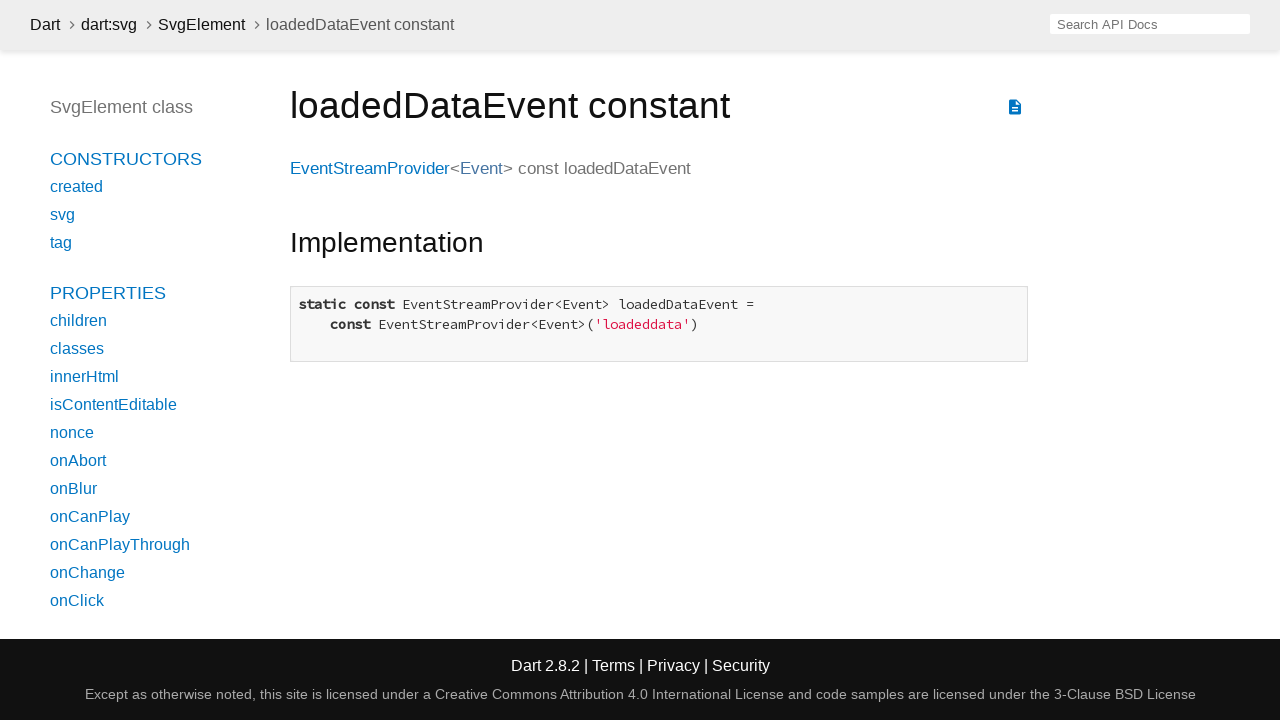

--- FILE ---
content_type: text/html
request_url: https://api.dart.dev/stable/2.8.2/dart-svg/SvgElement/loadedDataEvent-constant.html
body_size: 4400
content:
<!DOCTYPE html>
<html lang="en">
<head>
  <meta charset="utf-8">
  <meta http-equiv="X-UA-Compatible" content="IE=edge">
  <meta name="viewport" content="width=device-width, height=device-height, initial-scale=1, user-scalable=no">
  <meta name="description" content="API docs for the loadedDataEvent constant from the SvgElement class, for the Dart programming language.">
  <title>loadedDataEvent constant - SvgElement class - dart:svg library - Dart API</title>
  <link rel="canonical" href="https://api.dart.dev/">

  
  <link href="https://fonts.googleapis.com/css?family=Source+Code+Pro:500,400i,400,300|Source+Sans+Pro:400,300,700" rel="stylesheet">
  <link href="https://fonts.googleapis.com/icon?family=Material+Icons" rel="stylesheet">
  <link rel="stylesheet" href="../../static-assets/github.css">
  <link rel="stylesheet" href="../../static-assets/styles.css">
  <link rel="icon" href="../../static-assets/favicon.png">

<!-- Google tag (gtag.js) -->
<script async src="https://www.googletagmanager.com/gtag/js?id=G-VVQ8908SJ5"></script>
<script>
window.dataLayer = window.dataLayer || [];
function gtag(){dataLayer.push(arguments);}
gtag('js', new Date());

gtag('config', 'G-VVQ8908SJ5');
</script>
<link rel="preconnect" href="https://fonts.googleapis.com">
<link rel="preconnect" href="https://fonts.gstatic.com" crossorigin>
<link rel="preload" href="https://fonts.googleapis.com/css2?family=Google+Sans+Text:wght@400&family=Google+Sans:wght@500&display=swap" as="style">
<link rel="stylesheet" href="https://fonts.googleapis.com/css2?family=Google+Sans+Text:wght@400&family=Google+Sans:wght@500&display=swap">
<link rel="stylesheet" href="https://www.gstatic.com/glue/cookienotificationbar/cookienotificationbar.min.css">
</head>

<body data-base-href="../../" data-using-base-href="false">

<div id="overlay-under-drawer"></div>

<header id="title">
  <button id="sidenav-left-toggle" type="button">&nbsp;</button>
  <ol class="breadcrumbs gt-separated dark hidden-xs">
    <li><a href="../../index.html">Dart</a></li>
    <li><a href="../../dart-svg/dart-svg-library.html">dart:svg</a></li>
    <li><a href="../../dart-svg/SvgElement-class.html">SvgElement</a></li>
    <li class="self-crumb">loadedDataEvent constant</li>
  </ol>
  <div class="self-name">loadedDataEvent</div>
  <form class="search navbar-right" role="search">
    <input type="text" id="search-box" autocomplete="off" disabled class="form-control typeahead" placeholder="Loading search...">
  </form>
</header>

<main>

  <div id="dartdoc-sidebar-left" class="col-xs-6 col-sm-3 col-md-2 sidebar sidebar-offcanvas-left">
    <header id="header-search-sidebar" class="hidden-l">
      <form class="search-sidebar" role="search">
        <input type="text" id="search-sidebar" autocomplete="off" disabled class="form-control typeahead" placeholder="Loading search...">
      </form>
    </header>
    
    <ol class="breadcrumbs gt-separated dark hidden-l" id="sidebar-nav">
      <li><a href="../../index.html">Dart</a></li>
      <li><a href="../../dart-svg/dart-svg-library.html">dart:svg</a></li>
      <li><a href="../../dart-svg/SvgElement-class.html">SvgElement</a></li>
      <li class="self-crumb">loadedDataEvent constant</li>
    </ol>
    
    <h5>SvgElement class</h5>
    <ol>
    
        <li class="section-title"><a href="../../dart-svg/SvgElement-class.html#constructors">Constructors</a></li>
        <li><a href="../../dart-svg/SvgElement/SvgElement.created.html">created</a></li>
        <li><a href="../../dart-svg/SvgElement/SvgElement.svg.html">svg</a></li>
        <li><a href="../../dart-svg/SvgElement/SvgElement.tag.html">tag</a></li>
    
        <li class="section-title">
            <a href="../../dart-svg/SvgElement-class.html#instance-properties">Properties</a>
        </li>
        <li><a href="../../dart-svg/SvgElement/children.html">children</a></li>
        <li><a href="../../dart-svg/SvgElement/classes.html">classes</a></li>
        <li><a href="../../dart-svg/SvgElement/innerHtml.html">innerHtml</a></li>
        <li><a href="../../dart-svg/SvgElement/isContentEditable.html">isContentEditable</a></li>
        <li><a href="../../dart-svg/SvgElement/nonce.html">nonce</a></li>
        <li><a href="../../dart-svg/SvgElement/onAbort.html">onAbort</a></li>
        <li><a href="../../dart-svg/SvgElement/onBlur.html">onBlur</a></li>
        <li><a href="../../dart-svg/SvgElement/onCanPlay.html">onCanPlay</a></li>
        <li><a href="../../dart-svg/SvgElement/onCanPlayThrough.html">onCanPlayThrough</a></li>
        <li><a href="../../dart-svg/SvgElement/onChange.html">onChange</a></li>
        <li><a href="../../dart-svg/SvgElement/onClick.html">onClick</a></li>
        <li><a href="../../dart-svg/SvgElement/onContextMenu.html">onContextMenu</a></li>
        <li><a href="../../dart-svg/SvgElement/onDoubleClick.html">onDoubleClick</a></li>
        <li><a href="../../dart-svg/SvgElement/onDrag.html">onDrag</a></li>
        <li><a href="../../dart-svg/SvgElement/onDragEnd.html">onDragEnd</a></li>
        <li><a href="../../dart-svg/SvgElement/onDragEnter.html">onDragEnter</a></li>
        <li><a href="../../dart-svg/SvgElement/onDragLeave.html">onDragLeave</a></li>
        <li><a href="../../dart-svg/SvgElement/onDragOver.html">onDragOver</a></li>
        <li><a href="../../dart-svg/SvgElement/onDragStart.html">onDragStart</a></li>
        <li><a href="../../dart-svg/SvgElement/onDrop.html">onDrop</a></li>
        <li><a href="../../dart-svg/SvgElement/onDurationChange.html">onDurationChange</a></li>
        <li><a href="../../dart-svg/SvgElement/onEmptied.html">onEmptied</a></li>
        <li><a href="../../dart-svg/SvgElement/onEnded.html">onEnded</a></li>
        <li><a href="../../dart-svg/SvgElement/onError.html">onError</a></li>
        <li><a href="../../dart-svg/SvgElement/onFocus.html">onFocus</a></li>
        <li><a href="../../dart-svg/SvgElement/onInput.html">onInput</a></li>
        <li><a href="../../dart-svg/SvgElement/onInvalid.html">onInvalid</a></li>
        <li><a href="../../dart-svg/SvgElement/onKeyDown.html">onKeyDown</a></li>
        <li><a href="../../dart-svg/SvgElement/onKeyPress.html">onKeyPress</a></li>
        <li><a href="../../dart-svg/SvgElement/onKeyUp.html">onKeyUp</a></li>
        <li><a href="../../dart-svg/SvgElement/onLoad.html">onLoad</a></li>
        <li><a href="../../dart-svg/SvgElement/onLoadedData.html">onLoadedData</a></li>
        <li><a href="../../dart-svg/SvgElement/onLoadedMetadata.html">onLoadedMetadata</a></li>
        <li><a href="../../dart-svg/SvgElement/onMouseDown.html">onMouseDown</a></li>
        <li><a href="../../dart-svg/SvgElement/onMouseEnter.html">onMouseEnter</a></li>
        <li><a href="../../dart-svg/SvgElement/onMouseLeave.html">onMouseLeave</a></li>
        <li><a href="../../dart-svg/SvgElement/onMouseMove.html">onMouseMove</a></li>
        <li><a href="../../dart-svg/SvgElement/onMouseOut.html">onMouseOut</a></li>
        <li><a href="../../dart-svg/SvgElement/onMouseOver.html">onMouseOver</a></li>
        <li><a href="../../dart-svg/SvgElement/onMouseUp.html">onMouseUp</a></li>
        <li><a href="../../dart-svg/SvgElement/onMouseWheel.html">onMouseWheel</a></li>
        <li><a href="../../dart-svg/SvgElement/onPause.html">onPause</a></li>
        <li><a href="../../dart-svg/SvgElement/onPlay.html">onPlay</a></li>
        <li><a href="../../dart-svg/SvgElement/onPlaying.html">onPlaying</a></li>
        <li><a href="../../dart-svg/SvgElement/onRateChange.html">onRateChange</a></li>
        <li><a href="../../dart-svg/SvgElement/onReset.html">onReset</a></li>
        <li><a href="../../dart-svg/SvgElement/onResize.html">onResize</a></li>
        <li><a href="../../dart-svg/SvgElement/onScroll.html">onScroll</a></li>
        <li><a href="../../dart-svg/SvgElement/onSeeked.html">onSeeked</a></li>
        <li><a href="../../dart-svg/SvgElement/onSeeking.html">onSeeking</a></li>
        <li><a href="../../dart-svg/SvgElement/onSelect.html">onSelect</a></li>
        <li><a href="../../dart-svg/SvgElement/onStalled.html">onStalled</a></li>
        <li><a href="../../dart-svg/SvgElement/onSubmit.html">onSubmit</a></li>
        <li><a href="../../dart-svg/SvgElement/onSuspend.html">onSuspend</a></li>
        <li><a href="../../dart-svg/SvgElement/onTimeUpdate.html">onTimeUpdate</a></li>
        <li><a href="../../dart-svg/SvgElement/onTouchCancel.html">onTouchCancel</a></li>
        <li><a href="../../dart-svg/SvgElement/onTouchEnd.html">onTouchEnd</a></li>
        <li><a href="../../dart-svg/SvgElement/onTouchMove.html">onTouchMove</a></li>
        <li><a href="../../dart-svg/SvgElement/onTouchStart.html">onTouchStart</a></li>
        <li><a href="../../dart-svg/SvgElement/onVolumeChange.html">onVolumeChange</a></li>
        <li><a href="../../dart-svg/SvgElement/onWaiting.html">onWaiting</a></li>
        <li><a href="../../dart-svg/SvgElement/onWheel.html">onWheel</a></li>
        <li><a href="../../dart-svg/SvgElement/outerHtml.html">outerHtml</a></li>
        <li><a href="../../dart-svg/SvgElement/ownerSvgElement.html">ownerSvgElement</a></li>
        <li><a href="../../dart-svg/SvgElement/viewportElement.html">viewportElement</a></li>
        <li class="inherited"><a href="../../dart-html/Element/accessibleNode.html">accessibleNode</a></li>
        <li class="inherited"><a href="../../dart-html/Element/assignedSlot.html">assignedSlot</a></li>
        <li class="inherited"><a href="../../dart-html/Element/attributes.html">attributes</a></li>
        <li class="inherited"><a href="../../dart-html/Node/baseUri.html">baseUri</a></li>
        <li class="inherited"><a href="../../dart-html/Element/borderEdge.html">borderEdge</a></li>
        <li class="inherited"><a href="../../dart-html/Node/childNodes.html">childNodes</a></li>
        <li class="inherited"><a href="../../dart-html/Element/className.html">className</a></li>
        <li class="inherited"><a href="../../dart-html/Element/client.html">client</a></li>
        <li class="inherited"><a href="../../dart-html/Element/clientHeight.html">clientHeight</a></li>
        <li class="inherited"><a href="../../dart-html/Element/clientLeft.html">clientLeft</a></li>
        <li class="inherited"><a href="../../dart-html/Element/clientTop.html">clientTop</a></li>
        <li class="inherited"><a href="../../dart-html/Element/clientWidth.html">clientWidth</a></li>
        <li class="inherited"><a href="../../dart-html/Element/computedName.html">computedName</a></li>
        <li class="inherited"><a href="../../dart-html/Element/computedRole.html">computedRole</a></li>
        <li class="inherited"><a href="../../dart-html/Element/contentEdge.html">contentEdge</a></li>
        <li class="inherited"><a href="../../dart-html/Element/contentEditable.html">contentEditable</a></li>
        <li class="inherited"><a href="../../dart-html/Element/dataset.html">dataset</a></li>
        <li class="inherited"><a href="../../dart-html/Element/dir.html">dir</a></li>
        <li class="inherited"><a href="../../dart-html/Element/documentOffset.html">documentOffset</a></li>
        <li class="inherited"><a href="../../dart-html/Element/draggable.html">draggable</a></li>
        <li class="inherited"><a href="../../dart-html/Node/firstChild.html">firstChild</a></li>
        <li class="inherited"><a href="../../dart-core/Object/hashCode.html">hashCode</a></li>
        <li class="inherited"><a href="../../dart-html/Element/hidden.html">hidden</a></li>
        <li class="inherited"><a href="../../dart-html/Element/id.html">id</a></li>
        <li class="inherited"><a href="../../dart-html/Element/inert.html">inert</a></li>
        <li class="inherited"><a href="../../dart-html/Element/innerText.html">innerText</a></li>
        <li class="inherited"><a href="../../dart-html/Element/inputMode.html">inputMode</a></li>
        <li class="inherited"><a href="../../dart-html/Node/isConnected.html">isConnected</a></li>
        <li class="inherited"><a href="../../dart-html/Element/lang.html">lang</a></li>
        <li class="inherited"><a href="../../dart-html/Node/lastChild.html">lastChild</a></li>
        <li class="inherited"><a href="../../dart-html/Element/localName.html">localName</a></li>
        <li class="inherited"><a href="../../dart-html/Element/marginEdge.html">marginEdge</a></li>
        <li class="inherited"><a href="../../dart-html/Element/namespaceUri.html">namespaceUri</a></li>
        <li class="inherited"><a href="../../dart-html/Element/nextElementSibling.html">nextElementSibling</a></li>
        <li class="inherited"><a href="../../dart-html/Node/nextNode.html">nextNode</a></li>
        <li class="inherited"><a href="../../dart-html/Node/nodeName.html">nodeName</a></li>
        <li class="inherited"><a href="../../dart-html/Node/nodes.html">nodes</a></li>
        <li class="inherited"><a href="../../dart-html/Node/nodeType.html">nodeType</a></li>
        <li class="inherited"><a href="../../dart-html/Node/nodeValue.html">nodeValue</a></li>
        <li class="inherited"><a href="../../dart-html/Element/offset.html">offset</a></li>
        <li class="inherited"><a href="../../dart-html/Element/offsetHeight.html">offsetHeight</a></li>
        <li class="inherited"><a href="../../dart-html/Element/offsetLeft.html">offsetLeft</a></li>
        <li class="inherited"><a href="../../dart-html/Element/offsetParent.html">offsetParent</a></li>
        <li class="inherited"><a href="../../dart-html/Element/offsetTop.html">offsetTop</a></li>
        <li class="inherited"><a href="../../dart-html/Element/offsetWidth.html">offsetWidth</a></li>
        <li class="inherited"><a href="../../dart-html/Element/on.html">on</a></li>
        <li class="inherited"><a href="../../dart-html/Element/onBeforeCopy.html">onBeforeCopy</a></li>
        <li class="inherited"><a href="../../dart-html/Element/onBeforeCut.html">onBeforeCut</a></li>
        <li class="inherited"><a href="../../dart-html/Element/onBeforePaste.html">onBeforePaste</a></li>
        <li class="inherited"><a href="../../dart-html/Element/onCopy.html">onCopy</a></li>
        <li class="inherited"><a href="../../dart-html/Element/onCut.html">onCut</a></li>
        <li class="inherited"><a href="../../dart-html/Element/onFullscreenChange.html">onFullscreenChange</a></li>
        <li class="inherited"><a href="../../dart-html/Element/onFullscreenError.html">onFullscreenError</a></li>
        <li class="inherited"><a href="../../dart-html/Element/onPaste.html">onPaste</a></li>
        <li class="inherited"><a href="../../dart-html/Element/onSearch.html">onSearch</a></li>
        <li class="inherited"><a href="../../dart-html/Element/onSelectStart.html">onSelectStart</a></li>
        <li class="inherited"><a href="../../dart-html/Element/onTouchEnter.html">onTouchEnter</a></li>
        <li class="inherited"><a href="../../dart-html/Element/onTouchLeave.html">onTouchLeave</a></li>
        <li class="inherited"><a href="../../dart-html/Element/onTransitionEnd.html">onTransitionEnd</a></li>
        <li class="inherited"><a href="../../dart-html/Node/ownerDocument.html">ownerDocument</a></li>
        <li class="inherited"><a href="../../dart-html/Element/paddingEdge.html">paddingEdge</a></li>
        <li class="inherited"><a href="../../dart-html/Node/parent.html">parent</a></li>
        <li class="inherited"><a href="../../dart-html/Node/parentNode.html">parentNode</a></li>
        <li class="inherited"><a href="../../dart-html/Element/previousElementSibling.html">previousElementSibling</a></li>
        <li class="inherited"><a href="../../dart-html/Node/previousNode.html">previousNode</a></li>
        <li class="inherited"><a href="../../dart-core/Object/runtimeType.html">runtimeType</a></li>
        <li class="inherited"><a href="../../dart-html/Element/scrollHeight.html">scrollHeight</a></li>
        <li class="inherited"><a href="../../dart-html/Element/scrollLeft.html">scrollLeft</a></li>
        <li class="inherited"><a href="../../dart-html/Element/scrollTop.html">scrollTop</a></li>
        <li class="inherited"><a href="../../dart-html/Element/scrollWidth.html">scrollWidth</a></li>
        <li class="inherited"><a href="../../dart-html/Element/shadowRoot.html">shadowRoot</a></li>
        <li class="inherited"><a href="../../dart-html/Element/slot.html">slot</a></li>
        <li class="inherited"><a href="../../dart-html/Element/spellcheck.html">spellcheck</a></li>
        <li class="inherited"><a href="../../dart-html/Element/style.html">style</a></li>
        <li class="inherited"><a href="../../dart-html/Element/styleMap.html">styleMap</a></li>
        <li class="inherited"><a href="../../dart-html/Element/tabIndex.html">tabIndex</a></li>
        <li class="inherited"><a href="../../dart-html/Element/tagName.html">tagName</a></li>
        <li class="inherited"><a href="../../dart-html/Node/text.html">text</a></li>
        <li class="inherited"><a href="../../dart-html/Element/title.html">title</a></li>
        <li class="inherited"><a href="../../dart-html/Element/translate.html">translate</a></li>
    
        <li class="section-title"><a href="../../dart-svg/SvgElement-class.html#instance-methods">Methods</a></li>
        <li><a href="../../dart-svg/SvgElement/blur.html">blur</a></li>
        <li><a href="../../dart-svg/SvgElement/click.html">click</a></li>
        <li><a href="../../dart-svg/SvgElement/createFragment.html">createFragment</a></li>
        <li><a href="../../dart-svg/SvgElement/focus.html">focus</a></li>
        <li><a href="../../dart-svg/SvgElement/insertAdjacentElement.html">insertAdjacentElement</a></li>
        <li><a href="../../dart-svg/SvgElement/insertAdjacentHtml.html">insertAdjacentHtml</a></li>
        <li><a href="../../dart-svg/SvgElement/insertAdjacentText.html">insertAdjacentText</a></li>
        <li class="inherited"><a href="../../dart-html/EventTarget/addEventListener.html">addEventListener</a></li>
        <li class="inherited"><a href="../../dart-html/Element/after.html">after</a></li>
        <li class="inherited"><a href="../../dart-html/Element/animate.html">animate</a></li>
        <li class="inherited"><a href="../../dart-html/Node/append.html">append</a></li>
        <li class="inherited"><a href="../../dart-html/Element/appendHtml.html">appendHtml</a></li>
        <li class="inherited"><a href="../../dart-html/Element/appendText.html">appendText</a></li>
        <li class="inherited"><a href="../../dart-html/Element/attached.html">attached</a></li>
        <li class="inherited"><a href="../../dart-html/Element/attachShadow.html">attachShadow</a></li>
        <li class="inherited"><a href="../../dart-html/Element/attributeChanged.html">attributeChanged</a></li>
        <li class="inherited"><a href="../../dart-html/Element/before.html">before</a></li>
        <li class="inherited"><a href="../../dart-html/Node/clone.html">clone</a></li>
        <li class="inherited"><a href="../../dart-html/Element/closest.html">closest</a></li>
        <li class="inherited"><a href="../../dart-html/Node/contains.html">contains</a></li>
        <li class="inherited"><a href="../../dart-html/Element/createShadowRoot.html">createShadowRoot</a></li>
        <li class="inherited"><a href="../../dart-html/Element/detached.html">detached</a></li>
        <li class="inherited"><a href="../../dart-html/EventTarget/dispatchEvent.html">dispatchEvent</a></li>
        <li class="inherited"><a class="deprecated" href="../../dart-html/Element/enteredView.html">enteredView</a></li>
        <li class="inherited"><a href="../../dart-html/Element/getAnimations.html">getAnimations</a></li>
        <li class="inherited"><a href="../../dart-html/Element/getAttribute.html">getAttribute</a></li>
        <li class="inherited"><a href="../../dart-html/Element/getAttributeNames.html">getAttributeNames</a></li>
        <li class="inherited"><a href="../../dart-html/Element/getAttributeNS.html">getAttributeNS</a></li>
        <li class="inherited"><a href="../../dart-html/Element/getBoundingClientRect.html">getBoundingClientRect</a></li>
        <li class="inherited"><a href="../../dart-html/Element/getClientRects.html">getClientRects</a></li>
        <li class="inherited"><a href="../../dart-html/Element/getComputedStyle.html">getComputedStyle</a></li>
        <li class="inherited"><a href="../../dart-html/Element/getDestinationInsertionPoints.html">getDestinationInsertionPoints</a></li>
        <li class="inherited"><a href="../../dart-html/Element/getElementsByClassName.html">getElementsByClassName</a></li>
        <li class="inherited"><a href="../../dart-html/Element/getNamespacedAttributes.html">getNamespacedAttributes</a></li>
        <li class="inherited"><a href="../../dart-html/Node/getRootNode.html">getRootNode</a></li>
        <li class="inherited"><a href="../../dart-html/Element/hasAttribute.html">hasAttribute</a></li>
        <li class="inherited"><a href="../../dart-html/Element/hasAttributeNS.html">hasAttributeNS</a></li>
        <li class="inherited"><a href="../../dart-html/Node/hasChildNodes.html">hasChildNodes</a></li>
        <li class="inherited"><a href="../../dart-html/Element/hasPointerCapture.html">hasPointerCapture</a></li>
        <li class="inherited"><a href="../../dart-html/Node/insertAllBefore.html">insertAllBefore</a></li>
        <li class="inherited"><a href="../../dart-html/Node/insertBefore.html">insertBefore</a></li>
        <li class="inherited"><a class="deprecated" href="../../dart-html/Element/leftView.html">leftView</a></li>
        <li class="inherited"><a href="../../dart-html/Element/matches.html">matches</a></li>
        <li class="inherited"><a href="../../dart-html/Element/matchesWithAncestors.html">matchesWithAncestors</a></li>
        <li class="inherited"><a href="../../dart-core/Object/noSuchMethod.html">noSuchMethod</a></li>
        <li class="inherited"><a href="../../dart-html/Element/offsetTo.html">offsetTo</a></li>
        <li class="inherited"><a href="../../dart-html/Element/querySelector.html">querySelector</a></li>
        <li class="inherited"><a href="../../dart-html/Element/querySelectorAll.html">querySelectorAll</a></li>
        <li class="inherited"><a href="../../dart-html/Element/releasePointerCapture.html">releasePointerCapture</a></li>
        <li class="inherited"><a href="../../dart-html/Node/remove.html">remove</a></li>
        <li class="inherited"><a href="../../dart-html/Element/removeAttribute.html">removeAttribute</a></li>
        <li class="inherited"><a href="../../dart-html/Element/removeAttributeNS.html">removeAttributeNS</a></li>
        <li class="inherited"><a href="../../dart-html/EventTarget/removeEventListener.html">removeEventListener</a></li>
        <li class="inherited"><a href="../../dart-html/Node/replaceWith.html">replaceWith</a></li>
        <li class="inherited"><a href="../../dart-html/Element/requestFullscreen.html">requestFullscreen</a></li>
        <li class="inherited"><a href="../../dart-html/Element/requestPointerLock.html">requestPointerLock</a></li>
        <li class="inherited"><a href="../../dart-html/Element/scroll.html">scroll</a></li>
        <li class="inherited"><a href="../../dart-html/Element/scrollBy.html">scrollBy</a></li>
        <li class="inherited"><a href="../../dart-html/Element/scrollIntoView.html">scrollIntoView</a></li>
        <li class="inherited"><a href="../../dart-html/Element/scrollTo.html">scrollTo</a></li>
        <li class="inherited"><a href="../../dart-html/Element/setApplyScroll.html">setApplyScroll</a></li>
        <li class="inherited"><a href="../../dart-html/Element/setAttribute.html">setAttribute</a></li>
        <li class="inherited"><a href="../../dart-html/Element/setAttributeNS.html">setAttributeNS</a></li>
        <li class="inherited"><a href="../../dart-html/Element/setDistributeScroll.html">setDistributeScroll</a></li>
        <li class="inherited"><a href="../../dart-html/Element/setInnerHtml.html">setInnerHtml</a></li>
        <li class="inherited"><a href="../../dart-html/Element/setPointerCapture.html">setPointerCapture</a></li>
        <li class="inherited"><a href="../../dart-html/Element/toString.html">toString</a></li>
    
        <li class="section-title inherited"><a href="../../dart-svg/SvgElement-class.html#operators">Operators</a></li>
        <li class="inherited"><a href="../../dart-core/Object/operator_equals.html">operator ==</a></li>
    
    
        <li class="section-title"><a href="../../dart-svg/SvgElement-class.html#static-methods">Static methods</a></li>
        <li><a href="../../dart-svg/SvgElement/isTagSupported.html">isTagSupported</a></li>
    
        <li class="section-title"><a href="../../dart-svg/SvgElement-class.html#constants">Constants</a></li>
        <li><a href="../../dart-svg/SvgElement/abortEvent-constant.html">abortEvent</a></li>
        <li><a href="../../dart-svg/SvgElement/blurEvent-constant.html">blurEvent</a></li>
        <li><a href="../../dart-svg/SvgElement/canPlayEvent-constant.html">canPlayEvent</a></li>
        <li><a href="../../dart-svg/SvgElement/canPlayThroughEvent-constant.html">canPlayThroughEvent</a></li>
        <li><a href="../../dart-svg/SvgElement/changeEvent-constant.html">changeEvent</a></li>
        <li><a href="../../dart-svg/SvgElement/clickEvent-constant.html">clickEvent</a></li>
        <li><a href="../../dart-svg/SvgElement/contextMenuEvent-constant.html">contextMenuEvent</a></li>
        <li><a href="../../dart-svg/SvgElement/doubleClickEvent-constant.html">doubleClickEvent</a></li>
        <li><a href="../../dart-svg/SvgElement/dragEndEvent-constant.html">dragEndEvent</a></li>
        <li><a href="../../dart-svg/SvgElement/dragEnterEvent-constant.html">dragEnterEvent</a></li>
        <li><a href="../../dart-svg/SvgElement/dragEvent-constant.html">dragEvent</a></li>
        <li><a href="../../dart-svg/SvgElement/dragLeaveEvent-constant.html">dragLeaveEvent</a></li>
        <li><a href="../../dart-svg/SvgElement/dragOverEvent-constant.html">dragOverEvent</a></li>
        <li><a href="../../dart-svg/SvgElement/dragStartEvent-constant.html">dragStartEvent</a></li>
        <li><a href="../../dart-svg/SvgElement/dropEvent-constant.html">dropEvent</a></li>
        <li><a href="../../dart-svg/SvgElement/durationChangeEvent-constant.html">durationChangeEvent</a></li>
        <li><a href="../../dart-svg/SvgElement/emptiedEvent-constant.html">emptiedEvent</a></li>
        <li><a href="../../dart-svg/SvgElement/endedEvent-constant.html">endedEvent</a></li>
        <li><a href="../../dart-svg/SvgElement/errorEvent-constant.html">errorEvent</a></li>
        <li><a href="../../dart-svg/SvgElement/focusEvent-constant.html">focusEvent</a></li>
        <li><a href="../../dart-svg/SvgElement/inputEvent-constant.html">inputEvent</a></li>
        <li><a href="../../dart-svg/SvgElement/invalidEvent-constant.html">invalidEvent</a></li>
        <li><a href="../../dart-svg/SvgElement/keyDownEvent-constant.html">keyDownEvent</a></li>
        <li><a href="../../dart-svg/SvgElement/keyPressEvent-constant.html">keyPressEvent</a></li>
        <li><a href="../../dart-svg/SvgElement/keyUpEvent-constant.html">keyUpEvent</a></li>
        <li><a href="../../dart-svg/SvgElement/loadedDataEvent-constant.html">loadedDataEvent</a></li>
        <li><a href="../../dart-svg/SvgElement/loadedMetadataEvent-constant.html">loadedMetadataEvent</a></li>
        <li><a href="../../dart-svg/SvgElement/loadEvent-constant.html">loadEvent</a></li>
        <li><a href="../../dart-svg/SvgElement/mouseDownEvent-constant.html">mouseDownEvent</a></li>
        <li><a href="../../dart-svg/SvgElement/mouseEnterEvent-constant.html">mouseEnterEvent</a></li>
        <li><a href="../../dart-svg/SvgElement/mouseLeaveEvent-constant.html">mouseLeaveEvent</a></li>
        <li><a href="../../dart-svg/SvgElement/mouseMoveEvent-constant.html">mouseMoveEvent</a></li>
        <li><a href="../../dart-svg/SvgElement/mouseOutEvent-constant.html">mouseOutEvent</a></li>
        <li><a href="../../dart-svg/SvgElement/mouseOverEvent-constant.html">mouseOverEvent</a></li>
        <li><a href="../../dart-svg/SvgElement/mouseUpEvent-constant.html">mouseUpEvent</a></li>
        <li><a href="../../dart-svg/SvgElement/mouseWheelEvent-constant.html">mouseWheelEvent</a></li>
        <li><a href="../../dart-svg/SvgElement/pauseEvent-constant.html">pauseEvent</a></li>
        <li><a href="../../dart-svg/SvgElement/playEvent-constant.html">playEvent</a></li>
        <li><a href="../../dart-svg/SvgElement/playingEvent-constant.html">playingEvent</a></li>
        <li><a href="../../dart-svg/SvgElement/rateChangeEvent-constant.html">rateChangeEvent</a></li>
        <li><a href="../../dart-svg/SvgElement/resetEvent-constant.html">resetEvent</a></li>
        <li><a href="../../dart-svg/SvgElement/resizeEvent-constant.html">resizeEvent</a></li>
        <li><a href="../../dart-svg/SvgElement/scrollEvent-constant.html">scrollEvent</a></li>
        <li><a href="../../dart-svg/SvgElement/seekedEvent-constant.html">seekedEvent</a></li>
        <li><a href="../../dart-svg/SvgElement/seekingEvent-constant.html">seekingEvent</a></li>
        <li><a href="../../dart-svg/SvgElement/selectEvent-constant.html">selectEvent</a></li>
        <li><a href="../../dart-svg/SvgElement/stalledEvent-constant.html">stalledEvent</a></li>
        <li><a href="../../dart-svg/SvgElement/submitEvent-constant.html">submitEvent</a></li>
        <li><a href="../../dart-svg/SvgElement/suspendEvent-constant.html">suspendEvent</a></li>
        <li><a href="../../dart-svg/SvgElement/timeUpdateEvent-constant.html">timeUpdateEvent</a></li>
        <li><a href="../../dart-svg/SvgElement/touchCancelEvent-constant.html">touchCancelEvent</a></li>
        <li><a href="../../dart-svg/SvgElement/touchEndEvent-constant.html">touchEndEvent</a></li>
        <li><a href="../../dart-svg/SvgElement/touchMoveEvent-constant.html">touchMoveEvent</a></li>
        <li><a href="../../dart-svg/SvgElement/touchStartEvent-constant.html">touchStartEvent</a></li>
        <li><a href="../../dart-svg/SvgElement/volumeChangeEvent-constant.html">volumeChangeEvent</a></li>
        <li><a href="../../dart-svg/SvgElement/waitingEvent-constant.html">waitingEvent</a></li>
        <li><a href="../../dart-svg/SvgElement/wheelEvent-constant.html">wheelEvent</a></li>
    
    
    </ol>
  </div><!--/.sidebar-offcanvas-->

  <div id="dartdoc-main-content" class="col-xs-12 col-sm-9 col-md-8 main-content">
      <div>  <div id="external-links" class="btn-group"><a title="View source code" class="source-link" href="https://github.com/dart-lang/sdk/blob/ae8b2249c8fb43ff894eb6f858c41520cf9ce5cc/sdk/lib/svg/dart2js/svg_dart2js.dart#L3147"><i class="material-icons">description</i></a></div>
<h1><span class="kind-property">loadedDataEvent</span> constant</h1></div>

        <section class="multi-line-signature">
          <span class="returntype"><a href="../../dart-html/EventStreamProvider-class.html">EventStreamProvider</a><span class="signature">&lt;<wbr><span class="type-parameter"><a href="../../dart-html/Event-class.html">Event</a></span>&gt;</span></span>
          const <span class="name ">loadedDataEvent</span>
          
        </section>
                <section class="summary source-code" id="source">
          <h2><span>Implementation</span></h2>
          <pre class="language-dart"><code class="language-dart">static const EventStreamProvider&lt;Event&gt; loadedDataEvent =
    const EventStreamProvider&lt;Event&gt;('loadeddata')

</code></pre>
        </section>

  </div> <!-- /.main-content -->

  <div id="dartdoc-sidebar-right" class="col-xs-6 col-sm-6 col-md-2 sidebar sidebar-offcanvas-right">
  </div><!--/.sidebar-offcanvas-->

</main>

<footer>
  <span class="no-break">
    Dart
      2.8.2
  </span>
  <span class="glue-footer">
    <span class="no-break">
      | <a href="https://dart.dev/terms" title="Terms of use">Terms</a>
    </span>
    <span class="no-break">
      | <a href="https://policies.google.com/privacy" target="_blank" rel="noopener" title="Privacy policy" class="no-automatic-external">Privacy</a>
    </span>
    <span class="no-break">
      | <a href="https://dart.dev/security" title="Security philosophy and practices">Security</a>
    </span>

    <div class="copyright" style="font-size: 0.9em; color: darkgrey; margin-top: 0.5em;">
      Except as otherwise noted, this site is licensed under a
      <a style="color: darkgrey;" href="https://creativecommons.org/licenses/by/4.0/">
        Creative Commons Attribution 4.0 International License</a>
      and code samples are licensed under the
      <a style="color: darkgrey;" href="https://opensource.org/licenses/BSD-3-Clause" class="no-automatic-external">
        3-Clause BSD License</a>
    </div>
  </span>
</footer>

<script src="https://ajax.googleapis.com/ajax/libs/jquery/3.2.1/jquery.min.js"></script>
<script src="../../static-assets/typeahead.bundle.min.js"></script>
<script src="../../static-assets/highlight.pack.js"></script>
<script src="../../static-assets/URI.js"></script>
<script src="../../static-assets/script.js"></script>









<button aria-hidden="true" class="glue-footer__link glue-cookie-notification-bar-control">
  Cookies management controls
</button>
<script src="https://www.gstatic.com/glue/cookienotificationbar/cookienotificationbar.min.js" data-glue-cookie-notification-bar-category="2B">
</script>
    </body></html>

--- FILE ---
content_type: text/javascript
request_url: https://api.dart.dev/stable/2.8.2/static-assets/script.js
body_size: 1722
content:

function initSideNav() {
  var leftNavToggle = document.getElementById('sidenav-left-toggle');
  var leftDrawer = document.querySelector('.sidebar-offcanvas-left');
  var overlay = document.getElementById('overlay-under-drawer');

  function toggleBoth() {
    if (leftDrawer) {
      leftDrawer.classList.toggle('active');
    }

    if (overlay) {
      overlay.classList.toggle('active');
    }
  }

  if (overlay) {
    overlay.addEventListener('click', function(e) {
      toggleBoth();
    });
  }

  if (leftNavToggle) {
    leftNavToggle.addEventListener('click', function(e) {
      toggleBoth();
    });
  }
}

function saveLeftScroll() {
  var leftSidebar = document.getElementById('dartdoc-sidebar-left');
  sessionStorage.setItem('dartdoc-sidebar-left-scrollt' + window.location.pathname, leftSidebar.scrollTop);
  sessionStorage.setItem('dartdoc-sidebar-left-scrolll' + window.location.pathname, leftSidebar.scrollLeft);
}

function saveMainContentScroll() {
  var mainContent = document.getElementById('dartdoc-main-content');
  sessionStorage.setItem('dartdoc-main-content-scrollt' + window.location.pathname, mainContent.scrollTop);
  sessionStorage.setItem('dartdoc-main-content-scrolll' + window.location.pathname, mainContent.scrollLeft);
}

function saveRightScroll() {
  var rightSidebar = document.getElementById('dartdoc-sidebar-right');
  sessionStorage.setItem('dartdoc-sidebar-right-scrollt' + window.location.pathname, rightSidebar.scrollTop);
  sessionStorage.setItem('dartdoc-sidebar-right-scrolll' + window.location.pathname, rightSidebar.scrollLeft);
}

function restoreScrolls() {
  var leftSidebar = document.getElementById('dartdoc-sidebar-left');
  var mainContent = document.getElementById('dartdoc-main-content');
  var rightSidebar = document.getElementById('dartdoc-sidebar-right');

  try {
    var leftSidebarX = sessionStorage.getItem('dartdoc-sidebar-left-scrolll' + window.location.pathname);
    var leftSidebarY = sessionStorage.getItem('dartdoc-sidebar-left-scrollt' + window.location.pathname);

    var mainContentX = sessionStorage.getItem('dartdoc-main-content-scrolll' + window.location.pathname);
    var mainContentY = sessionStorage.getItem('dartdoc-main-content-scrollt' + window.location.pathname);

    var rightSidebarX = sessionStorage.getItem('dartdoc-sidebar-right-scrolll' + window.location.pathname);
    var rightSidebarY = sessionStorage.getItem('dartdoc-sidebar-right-scrollt' + window.location.pathname);

    leftSidebar.scrollTo(leftSidebarX, leftSidebarY);
    mainContent.scrollTo(mainContentX, mainContentY);
    rightSidebar.scrollTo(rightSidebarX, rightSidebarY);
  } finally {
    // Set visibility to visible after scroll to prevent the brief appearance of the
    // panel in the wrong position.
    leftSidebar.style.visibility = 'visible';
    mainContent.style.visibility = 'visible';
    rightSidebar.style.visibility = 'visible';
  }
}

function initScrollSave() {
  var leftSidebar = document.getElementById('dartdoc-sidebar-left');
  var mainContent = document.getElementById('dartdoc-main-content');
  var rightSidebar = document.getElementById('dartdoc-sidebar-right');

  // For portablility, use two different ways of attaching saveLeftScroll to events.
  leftSidebar.onscroll = saveLeftScroll;
  leftSidebar.addEventListener("scroll", saveLeftScroll, true);
  mainContent.onscroll = saveMainContentScroll;
  mainContent.addEventListener("scroll", saveMainContentScroll, true);
  rightSidebar.onscroll = saveRightScroll;
  rightSidebar.addEventListener("scroll", saveRightScroll, true);
}

function initSearch(name) {
  var searchIndex;  // the JSON data

  var weights = {
    'library' : 2,
    'class' : 2,
    'typedef' : 3,
    'method' : 4,
    'accessor' : 4,
    'operator' : 4,
    'property' : 4,
    'constructor' : 4
  };

  var baseHref = '';
  if (!$('body').data('using-base-href')) {
    // If dartdoc did not add a base-href tag, we will need to add the relative
    // path ourselves.
    baseHref = $('body').data('base-href');
  }

  function findMatches(q) {
    var allMatches = []; // list of matches

    function score(element, num) {
      num -= element.overriddenDepth * 10;
      var weightFactor = weights[element.type] || 4;
      return {e: element, score: (num / weightFactor) >> 0};
    }

    $.each(searchIndex, function(i, element) {
      // TODO: prefer matches in the current library
      // TODO: help prefer a named constructor

      var lowerName = element.name.toLowerCase();
      var lowerQualifiedName = element.qualifiedName.toLowerCase();
      var lowerQ = q.toLowerCase();
      var previousMatchCount = allMatches.length;

      if (element.name === q || element.qualifiedName === q) {
        // exact match, maximum score
        allMatches.push(score(element, 2000));
      } else if (element.name === 'dart:'+q) {
        // exact match for a dart: library
        allMatches.push(score(element, 2000));
      } else if (lowerName === 'dart:'+lowerQ) {
        // case-insensitive match for a dart: library
        allMatches.push(score(element, 1800));
      } else if (lowerName === lowerQ || lowerQualifiedName === lowerQ) {
        // case-insensitive exact match
        allMatches.push(score(element, 1700));
      }

      // only care about exact matches if length is 2 or less
      // and only continue if we didn't find a match above
      if (q.length <= 2 || previousMatchCount < allMatches.length) return;

      if (element.name.indexOf(q) === 0 || element.qualifiedName.indexOf(q) === 0) {
        // starts with
        allMatches.push(score(element, 750));
      } else if (lowerName.indexOf(lowerQ) === 0 || lowerQualifiedName.indexOf(lowerQ) === 0) {
        // case-insensitive starts with
        allMatches.push(score(element, 650));
      } else if (element.name.indexOf(q) >= 0 || element.qualifiedName.indexOf(q) >= 0) {
        // contains
        allMatches.push(score(element, 500));
      } else if (lowerName.indexOf(lowerQ) >= 0 || lowerQualifiedName.indexOf(lowerQ) >= 0) {
        // case insensitive contains
        allMatches.push(score(element, 400));
      }
    });

    allMatches.sort(function(a, b) {
      var x = b.score - a.score;
      if (x === 0) {
        // tie-breaker: shorter name wins
        return a.e.name.length - b.e.name.length;
      } else {
        return x;
      }
    });

    var sortedMatches = [];
    for (var i = 0; i < allMatches.length; i++) {
      sortedMatches.push(allMatches[i].e);
    }

    return sortedMatches;
  };

  function initTypeahead() {
    var search = new URI().query(true)["search"];
    if (search) {
      var matches = findMatches(search);
      if (matches.length != 0) {
        window.location = matches[0].href;
        return;
      }
    }

    $('#' + name).prop('disabled', false);
    $('#' + name).prop('placeholder', 'Search API Docs');
    $(document).keypress(function(event) {
      if (event.which == 47 /* / */) {
        event.preventDefault();
        $('#' + name).focus();
      }
    });

    $('#' + name + '.typeahead').typeahead({
      hint: true,
      highlight: true,
      minLength: 1
    },
    {
      name: 'elements',
      limit: 10,
      source: function(q, cb) { cb(findMatches(q)); },
      display: function(element) { return element.name; },
      templates: {
        suggestion: function(match) {
          return [
            '<div data-href="' + match.href + '">',
              match.name,
              ' ',
              match.type.toLowerCase(),
              (match.enclosedBy ? [
              '<div class="search-from-lib">from ',
              match.enclosedBy.name,
              '</div>'].join('') : ''),
            '</div>'
          ].join('');
        }
      }
    });

    var typeaheadElement = $('#' + name + '.typeahead');
    var typeaheadElementParent = typeaheadElement.parent();
    var selectedSuggestion;

    typeaheadElement.on("keydown", function (e) {
      if (e.keyCode === 13) { // Enter
        if (selectedSuggestion == null) {
          var suggestion = typeaheadElementParent.find(".tt-suggestion.tt-selectable:eq(0)");
          if (suggestion.length > 0) {
            var href = suggestion.data("href");
            if (href != null) {
              window.location = baseHref + href;
            }
          }
        }
      }
    });

    typeaheadElement.bind('typeahead:select', function(ev, suggestion) {
        selectedSuggestion = suggestion;
        window.location = baseHref + suggestion.href;
    });
  }

  var jsonReq = new XMLHttpRequest();
  jsonReq.open('GET', baseHref + 'index.json', true);
  jsonReq.addEventListener('load', function() {
    searchIndex = JSON.parse(jsonReq.responseText);
    initTypeahead();
  });
  jsonReq.addEventListener('error', function() {
    $('#' + name).prop('placeholder', 'Error loading search index');
  });
  jsonReq.send();
}

document.addEventListener("DOMContentLoaded", function() {
  // Place this first so that unexpected exceptions in other JavaScript do not block page visibility.
  restoreScrolls();
  hljs.initHighlightingOnLoad();
  initSideNav();
  initScrollSave();
  initSearch("search-box");
  initSearch("search-body");
  initSearch("search-sidebar");
});
